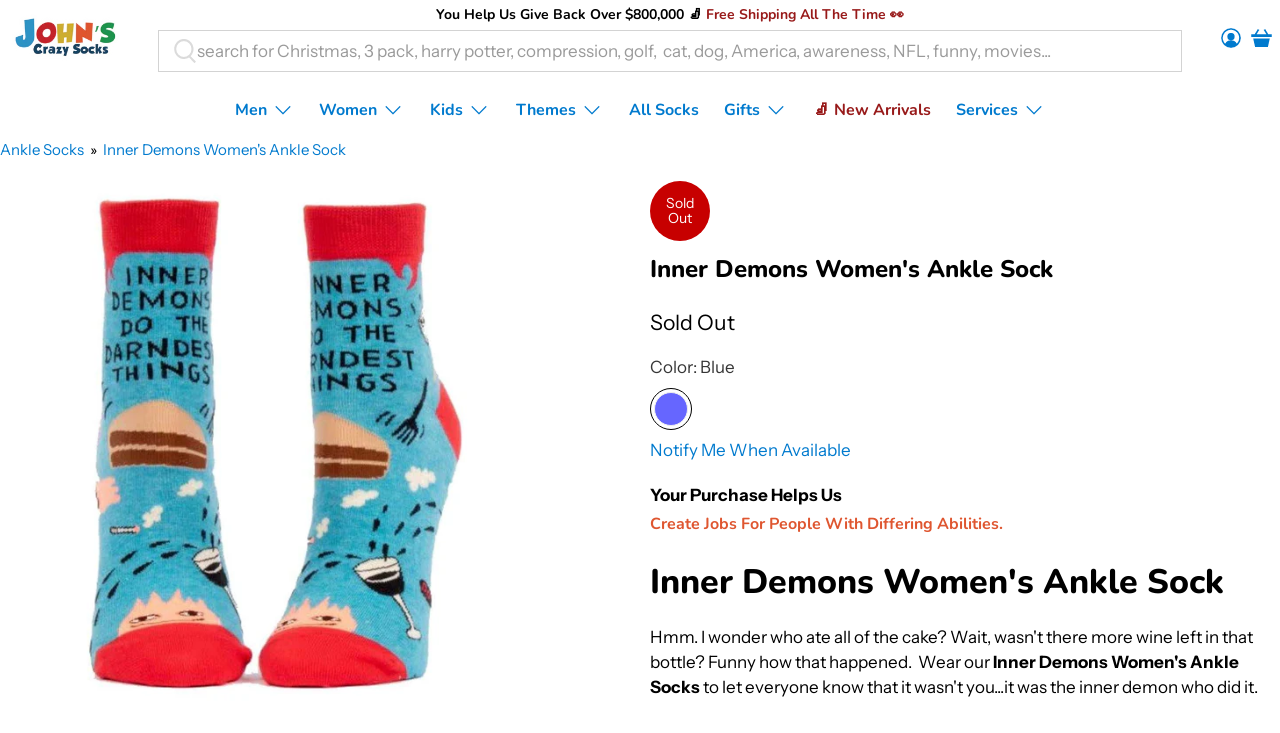

--- FILE ---
content_type: text/css
request_url: https://johnscrazysocks.com/cdn/shop/t/310/assets/findify-variables-defaults.css?v=46587739668259490281762531249
body_size: -372
content:
:root{--findify-border-color: #eaeaea;--findify-text-inverse-color: #ffffff;--findify-text-secondary-color: #7d7d7d;--findify-base-font-size: 14px;--findify-background-color: #d3d3d3;--findify-cta-background-color: transparent;--findify-cta-background-color-hover: #eaeaea;--findify-cta-border-color: var(--findify-border-color);--findify-cta-secondary-background-color: #f7f7f7;--findify-cta-secondary-background-color-hover: #eaeaea;--findify-cta-background-accent: #5396ed;--findify-cta-background-accent-hover: #81b2f2;--findify-input-background-color: #ffffff;--findify-input-border-color: #000000;--findify-filters-separator-color: var(--findify-border-color);--findify-checkbox-border-color: #000000;--findify-checkbox-checked: #000000;--findify-rating-active: #e9be57;--findify-rating-inactive: #c6c6c6;--findify-sidebar-header-background-color: #000000}
/*# sourceMappingURL=/cdn/shop/t/310/assets/findify-variables-defaults.css.map?v=46587739668259490281762531249 */


--- FILE ---
content_type: text/css
request_url: https://johnscrazysocks.com/cdn/shop/t/310/assets/findify-product-swatches.css?v=159470387498036606651762531244
body_size: -86
content:
.findify-product-swatch-image{display:block;top:0;position:absolute;width:100%;height:300px;object-fit:cover;z-index:1}.findify-product-swatch-image[hidden]{opacity:0}.findify-color-swatch-wrapper{display:flex;flex-direction:row;flex-wrap:wrap;gap:4px}.findify-more-swatches{display:none;line-height:16px;font-size:12px}.findify-color-swatch,.swiper-slide.findify-color-swatch{display:flex;justify-content:center;align-items:center;width:19px;padding:0;height:19px;border-radius:50%;cursor:pointer;position:relative;border:1px solid #fff}.findify-color-swatch.findify-active{outline:1px solid #000;outline-offset:2px}.findify-color-tooltip{z-index:1;display:none;position:absolute;min-width:50px;padding:0 3px;font-size:1.25rem;text-align:center;bottom:25px;left:50%;transform:translate(-50%);background-color:#fff;border:1px solid #585858;border-radius:2.5px}.findify-color-swatches-outer[data-disabled=true] .findify-color-swatch:hover .findify-color-tooltip{display:block}.findify-color-tooltip:before,.findify-color-tooltip:after{content:"";position:absolute;border-left:5px solid transparent;border-right:5px solid transparent;top:100%;left:calc(100% - 5px);margin-left:-50%}.findify-color-tooltip:before{border-top:5px solid #585858;margin-top:0}.findify-color-tooltip:after{border-top:5px solid white;margin-top:-1px;z-index:1}.findify-image-outer{position:relative}.findify-color-swatches-outer[data-swatches-visibility="2"]{position:absolute;opacity:0;background:#fff;bottom:6px;width:100%;padding:6px 0;z-index:1}.findify-product-card:has([data-swatches-visibility="2"]):hover .findify-color-swatches-outer{transition:.15s linear;opacity:1}.findify-color-swatches-outer{display:none}.findify-color-swatches-outer .swiper{position:unset;margin:0;padding:4px;display:flex;justify-content:start;align-items:center}.findify-color-swatches-inner:has(.findify-prev-swatch){width:calc(100% - 40px);margin:0 auto}.findify-color-swatches-inner,.findify-color-swatches-inner:has(.findify-prev-swatch.swiper-button-disabled){position:relative;width:calc(100% - 20px);margin:0}.findify-color-swatches-inner .swiper-wrapper{padding:0;height:28px}.findify-color-swatches-outer[data-disabled=true] .findify-color-swatches-inner{width:100%}.findify-color-swatches-outer[data-disabled=true] .swiper{overflow:unset}.findify-color-swatches-outer[data-disabled=true] .swiper-wrapper{justify-content:start;display:flex;align-items:center;max-width:100%}.findify-color-swatches-outer[data-disabled=true] .findify-next-swatch,.findify-color-swatches-outer[data-disabled=true] .findify-prev-swatch{display:none}.findify-color-swatches-outer[data-disabled=true] .findify-more-swatches{display:block}.findify-color-swatches-outer[data-disabled=true] .swiper-wrapper div{margin-right:10px}.findify-color-swatches-outer .swiper-button-disabled svg path{stroke:#8f8f8f}.findify-prev-swatch,.findify-next-swatch{position:absolute;cursor:pointer;top:4px}.findify-prev-swatch.swiper-button-disabled,.findify-next-swatch.swiper-button-disabled{display:none}.findify-prev-swatch{left:-20px}.findify-next-swatch{right:-20px}.findify-next-swatch.swiper-button-disabled,.findify-color-swatches-outer[hidden=true]{display:none!important}.findify-color-swatches-outer[data-show-desktop=true]{display:block}@media screen and (max-width: 768px){.findify-color-swatches-outer[data-swatches-visibility="2"]{opacity:1}.findify-color-swatches-outer[data-show-mobile=true]{display:block}.findify-color-swatches-outer[data-show-mobile=false]{display:none}}
/*# sourceMappingURL=/cdn/shop/t/310/assets/findify-product-swatches.css.map?v=159470387498036606651762531244 */


--- FILE ---
content_type: text/css
request_url: https://johnscrazysocks.com/cdn/shop/t/310/assets/findify-product-card.css?v=54296165661358817701762531243
body_size: -475
content:
.findify-product-link:not(.button),.findify-product-link:visited:not(.button){text-decoration:none;color:unset}.findify-product-card__image{min-width:42%}.findify-product-card{min-height:380px}.findify-adapt{width:100%;aspect-ratio:1/1.5;object-fit:cover}.findify-product-title{color:var(--findify-text-color);margin-bottom:10px;cursor:pointer;font-size:14px;white-space:normal}.findify-cut-text{text-overflow:ellipsis;overflow:hidden;width:100%;height:1.5em;white-space:nowrap}.findify-product-price{color:var(--findify-text-color)}.findify-product-link{display:block}.findify-product-price-with-compare{font-weight:700}.findify-product-price-compare-at{color:var(--findify-text-secondary-color)}.findify-image-container{position:relative;padding-top:var(--findify-product-card-aspect-ratio);display:inline-block;width:100%}.findify-image-container img{position:absolute;top:0;left:0;height:100%}.findify-image-container .findify-second-image{display:none;position:absolute;top:0;left:0;z-index:1}.findify-image-container:hover .findify-second-image{display:inline}.findify-product-brand{font-style:italic;font-size:smaller}@media (max-width: 576px){.findify-product-card{min-height:300px}}
/*# sourceMappingURL=/cdn/shop/t/310/assets/findify-product-card.css.map?v=54296165661358817701762531243 */


--- FILE ---
content_type: text/css
request_url: https://johnscrazysocks.com/cdn/shop/t/310/assets/findify-color-mapping.css?v=175356586677072530341762531237
body_size: -415
content:
.color-mapping-background-black{background:#111}.color-mapping-background-red{background:red}.color-mapping-background-pink{background:#ff69b4}.color-mapping-background-white{background:#fff}.color-mapping-background-brown{background:#654321}.color-mapping-background-beige{background:wheat}.color-mapping-background-yellow{background:#ff0}.color-mapping-background-gray{background:silver}.color-mapping-background-purple{background:#8a2be2}.color-mapping-background-orange{background:orange}.color-mapping-background-blue{background:#00f}.color-mapping-background-green{background:green}.color-mapping-background-rainbow{background:url(/cdn/shop/files/rainbow.png?2858) transparent}.border-w{border:1px solid #FDFDFD}.border-b{border:1px solid #101010}
/*# sourceMappingURL=/cdn/shop/t/310/assets/findify-color-mapping.css.map?v=175356586677072530341762531237 */


--- FILE ---
content_type: text/css
request_url: https://johnscrazysocks.com/cdn/shop/t/310/assets/findify-button.css?v=100777144810063880971762531236
body_size: -588
content:
button.findify-btn {
  width: 190px;
  height: 33px;
  display: flex;
  align-items: center;
  justify-content: center;
  background: var(--findify-cta-background-accent);
  text-transform: uppercase;
  font-size: var(--findify-base-font-size);
  font-weight: 600;
  color: var(--findify-text-inverse-color);
  margin: 15px 0;
}

button.findify-btn:hover {
  background: var(--findify-cta-background-accent-hover);
}


--- FILE ---
content_type: text/css
request_url: https://johnscrazysocks.com/cdn/shop/t/310/assets/findify-recommendation.css?v=55550669941477469491762531245
body_size: -353
content:
.findify-recommendation-container .swiper-wrapper{padding-bottom:30px}.findify-recommendation-container .swiper-button-prev,.findify-recommendation-container .swiper-button-next{position:absolute;bottom:0;z-index:1;cursor:pointer;display:flex;align-items:center;justify-content:center;background-color:var(--findify-cta-background-accent);border:none;top:calc(50% - 50px)!important;padding:10px 20px;color:var(--findify-text-inverse-color);outline:none;width:38px;height:38px;border-radius:50%}.findify-recommendation-container .swiper-button-prev{left:0;right:auto}.findify-recommendation-container .swiper-button-next{right:0;left:auto}.findify-recommendation-container .swiper{width:100%}.findify-recommendation-container{margin:30px 0}.findify-swiper-title{text-align:center}.recommendation-wrapper .findify-product-title{text-overflow:ellipsis;overflow:hidden;width:98%;height:1.6em;white-space:nowrap}.swiper-button-next:after,.swiper-button-prev:after{color:var(--findify-text-inverse-color);font-weight:700;font-size:20px}
/*# sourceMappingURL=/cdn/shop/t/310/assets/findify-recommendation.css.map?v=55550669941477469491762531245 */


--- FILE ---
content_type: text/javascript; charset=utf-8
request_url: https://johnscrazysocks.com/cart.js
body_size: -416
content:
{"token":"hWN5Udsss9Gd5wE6AUKrmtov?key=fb0aef70a50711b56ce9ea7aaf903b67","note":"","attributes":{"azfy_utm_history":{"1763603600":["ref:direct"]},"azfy_consent":true,"azfy_cookies":["ga:331925379.1763603605","ga_YWK0PW4TZX:1763603605"]},"original_total_price":0,"total_price":0,"total_discount":0,"total_weight":0.0,"item_count":0,"items":[],"requires_shipping":false,"currency":"USD","items_subtotal_price":0,"cart_level_discount_applications":[],"discount_codes":[]}

--- FILE ---
content_type: text/javascript; charset=utf-8
request_url: https://johnscrazysocks.com/web-pixels@ae1676cfwd2530674p4253c800m34e853cb/web-pixel-3142975569@22e92c2ad45662f435e4801458fb78cc/sandbox/worker.modern.js
body_size: -473
content:
importScripts('https://johnscrazysocks.com/cdn/wpm/sae1676cfwd2530674p4253c800m34e853cbm.js');
globalThis.shopify = self.webPixelsManager.createShopifyExtend('3142975569', 'APP');
importScripts('/web-pixels/strict/app/web-pixel-3142975569@22e92c2ad45662f435e4801458fb78cc.js');


--- FILE ---
content_type: text/javascript; charset=utf-8
request_url: https://johnscrazysocks.com/cart.js
body_size: -289
content:
{"token":"hWN5Udsss9Gd5wE6AUKrmtov?key=fb0aef70a50711b56ce9ea7aaf903b67","note":"","attributes":{"azfy_utm_history":{"1763603600":["ref:direct"]},"azfy_consent":true,"azfy_cookies":["fbp:fb.1.1763603606674.957043212123171692","ga:331925379.1763603605","ga_YWK0PW4TZX:1763603605"],"azfy_cart_id":"hWN5Udsss9Gd5wE6AUKrmtov","_barId":"21113-621f24de-877a-44e0-92c6-9f3e7c042395"},"original_total_price":0,"total_price":0,"total_discount":0,"total_weight":0.0,"item_count":0,"items":[],"requires_shipping":false,"currency":"USD","items_subtotal_price":0,"cart_level_discount_applications":[],"discount_codes":[]}

--- FILE ---
content_type: text/javascript; charset=utf-8
request_url: https://johnscrazysocks.com/cart.js
body_size: -643
content:
{"token":"hWN5Udsss9Gd5wE6AUKrmtov?key=fb0aef70a50711b56ce9ea7aaf903b67","note":"","attributes":{"azfy_utm_history":{"1763603600":["ref:direct"]},"azfy_consent":true,"azfy_cookies":["fbp:fb.1.1763603606674.957043212123171692","ga:331925379.1763603605","ga_YWK0PW4TZX:1763603605"],"azfy_cart_id":"hWN5Udsss9Gd5wE6AUKrmtov"},"original_total_price":0,"total_price":0,"total_discount":0,"total_weight":0.0,"item_count":0,"items":[],"requires_shipping":false,"currency":"USD","items_subtotal_price":0,"cart_level_discount_applications":[],"discount_codes":[]}

--- FILE ---
content_type: text/javascript; charset=utf-8
request_url: https://johnscrazysocks.com/web-pixels@ae1676cfwd2530674p4253c800m34e853cb/web-pixel-2945253457@9a3e1117c25e3d7955a2b89bcfe1cdfd/sandbox/worker.modern.js
body_size: -709
content:
importScripts('https://johnscrazysocks.com/cdn/wpm/sae1676cfwd2530674p4253c800m34e853cbm.js');
globalThis.shopify = self.webPixelsManager.createShopifyExtend('2945253457', 'APP');
importScripts('/web-pixels/strict/app/web-pixel-2945253457@9a3e1117c25e3d7955a2b89bcfe1cdfd.js');


--- FILE ---
content_type: text/javascript; charset=utf-8
request_url: https://johnscrazysocks.com/cart/update.js?app=azfy
body_size: 934
content:
{"token":"hWN5Udsss9Gd5wE6AUKrmtov?key=fb0aef70a50711b56ce9ea7aaf903b67","note":null,"attributes":{"azfy_utm_history":{"1763603600":["ref:direct"]},"azfy_consent":true},"original_total_price":0,"total_price":0,"total_discount":0,"total_weight":0.0,"item_count":0,"items":[],"requires_shipping":false,"currency":"USD","items_subtotal_price":0,"cart_level_discount_applications":[],"discount_codes":[],"items_changelog":{"added":[]}}

--- FILE ---
content_type: text/javascript; charset=utf-8
request_url: https://johnscrazysocks.com/cart/update.js?app=azfy
body_size: 881
content:
{"token":"hWN5UdssgSHFRcXCA8WmEEsb?key=8844038ebd96176e30ebf79b93206856","note":null,"attributes":{"azfy_utm_history":{"1763603600":["ref:direct"]},"azfy_consent":true},"original_total_price":0,"total_price":0,"total_discount":0,"total_weight":0.0,"item_count":0,"items":[],"requires_shipping":false,"currency":"USD","items_subtotal_price":0,"cart_level_discount_applications":[],"discount_codes":[],"items_changelog":{"added":[]}}

--- FILE ---
content_type: text/javascript; charset=utf-8
request_url: https://johnscrazysocks.com/cart.js
body_size: -117
content:
{"token":"hWN5Udsss9Gd5wE6AUKrmtov?key=fb0aef70a50711b56ce9ea7aaf903b67","note":"","attributes":{"azfy_utm_history":{"1763603600":["ref:direct"]},"azfy_consent":true,"azfy_cookies":["fbp:fb.1.1763603606674.957043212123171692","ga:331925379.1763603605","ga_YWK0PW4TZX:1763603605"],"azfy_cart_id":"hWN5Udsss9Gd5wE6AUKrmtov"},"original_total_price":0,"total_price":0,"total_discount":0,"total_weight":0.0,"item_count":0,"items":[],"requires_shipping":false,"currency":"USD","items_subtotal_price":0,"cart_level_discount_applications":[],"discount_codes":[]}

--- FILE ---
content_type: application/javascript; charset=utf-8
request_url: https://config.gorgias.chat/bundle-loader/shopify/johns-crazy-socks.myshopify.com
body_size: -238
content:
console.warn("No Gorgias chat widget installed or found for this Shopify store (johns-crazy-socks).")

--- FILE ---
content_type: application/javascript; charset=utf-8
request_url: https://assets.findify.io/johns-crazy-socks.myshopify.com-config-json.js
body_size: 5320
content:
(() => {    window.FindifyMerchantConfig = {"sentryDisabled":true,"key":"348ec7b5-d941-4f77-9798-ce4eb2b998bc","merchantId":3265,"status":"live","platform":"shopify","mobileBreakpoint":750,"api":{"method":"post"},"analytics":{},"location":{"searchUrl":"/pages/search-results","prefix":"findify","keys":["q","limit","sort","offset","filters","rules"]},"selectors":{"[data-findify-attr=\"findify-search-results\"]":"search","input[name=\"q\"]":"autocomplete","#category-findify-rec-5":"recommendation"},"currency":{"code":"USD","precision":2,"decimal":".","spaceBetweenAmountAndSymbol":false,"symbol":"$","symbolOnLeft":true,"thousand":","},"collections":["collections/fuzzy-socks","collections/funny-pet-socks","collections/our-story","collections/knee-high-compression-socks-for-men","collections/labrador-dog-socks","collections/gifts-for-teachers","collections/mens-funny-socks","collections/pet-rescue-socks","collections/meat-lovers","collections/sasquatch-socks-big-foot-socks","collections/out-of-print","collections/game-of-thrones-socks","collections/shark-themed-socks","collections/all/modsox","collections/all/skeleton","collections/all/doctor","collections/teacher-socks","collections/teacher-appreciation-socks","collections/corgi-dog-socks","collections/pug-dog-socks","collections/kids-sports-socks","collections/dog-lovers","collections/sea-creatures","collections/celebrity-socks","collections/kids-food-socks","collections/abraham-lincoln-socks","collections/baseball-socks","collections/dinosaur-collection-for-children-aged-4-8","collections/holiday","collections/licensed-socks","collections/solmate","collections/donald-trump-socks","collections/blueq","collections/foot-traffic","collections/golf","collections/gumball-poodle","collections/hotsox","collections/jhj","collections/k-bell","collections/living-royal","collections/presidential-politics-socks","collections/socksmith","collections/summer-no-show-liner-socks","collections/wine-lovers","collections/bridal-party-socks","collections/sock-it-to-me","collections/socks-with-cats-on-them-for-women","collections/logan","collections/types?q=socks","collections/video-game-socks","collections/christmas-sock-collection/women","collections/all/women","collections/fun-and-funny-socks/mens","collections/patriotic-socks/box","collections/men/purple","collections/fun-and-funny-socks/teacher","collections/men/political","collections/men/flag","collections/fun-and-funny-socks/crew","collections/all/freaker","collections/fun-and-funny-socks/yellow","collections/kids-animal-socks","collections/all/men","collections/men/red","collections/president-socks/portrait","collections/newest-products","collections/all/camp-anchor","collections/all/3d","collection/all/hotsox","collections/all/awareness","collections/all/nurse","collections/all/jhj","collections/all/chess","collections/all/dinosaur","collections/all/eros","collections/all/scary","collections/christmas-gift-socks","collections/gift-boxes-of-socks","collections/john-grams","collections/wide-calf-socks","collections/bikes-cars-more","collections/down-syndrome-socks/special-needs","collections/down-syndrome-socks/charity","collections/graduation-socks","collections/fathers-day-socks","collections/fun-and-funny-socks/silly","collection/fun-and-funny-socks/sports","collections/men/funny","collections/cyber-monday-deals","collections/barbecue-bbq-socks","collections/mermaid-socks","collections/socks-made-in-the-u-s-a/women","collections/socks/nyc-finest","collections/fun-and-funny-socks/sports","collections/fun-and-funny-socks/pun-jokes","collections/fun-and-funny-socks/cartoon","collections/all/modsocks","collections/fun-and-funny-socks/box","collections/socks/wild","collections/mens-dress-socks/gay-pride","collections/animal-socks/children","collections/down-syndrome-socks/men","collections/fun-and-funny-socks/youth","collections/down-syndrome-socks/down-syndrome","collections/fun-and-funny-socks/purple","collections/socks-made-in-the-u-s-a/political","collections/best-sellers/lesbian","socks-made-in-the-u-s-a/funatic","collections/socks-made-in-the-u-s-a/funatic","collections/mens-crew-socks/sasquatch","collections/back-to-school","collections/gifts-that-give-back","collections/awareness-athletic-socks","collections/greeting-cards","collections/holiday-gifts-for-her","collections/holiday-gifts-for-families","collections/holiday-gifts-for-men","collections/holiday-socks-colorful-festive-socks-for-all","collections/js-novelty-socks-by-johns-crazy-socks","collections/johnism-socks","collections/johns-picks","collections/easter-basket-fillers","collections/kids-socks-junior","collections/kids-socks-youth","collections/all/fuzzy-socks","collections/face-masks","collections/kids-crew-socks","collections/als-american-sign-language-socks","collections/work-from-home-sock-collection","collections/kids-christmas-socks","collections/animal-rescue-socks","collections/gift-boxes-and-bags-under-60","collections/mens-gifts-under-65","collections/womens-gifts-under-55","collections/knee-high-compression-socks-for-men/black","collections/mens-dress-socks","collections/womens/crew","collections/junk-food-socks","collections/best-sellers","collections/johns-crazy-socks-garb","collections/golf-socks-gifts-for-golf-outings","collections/compression-socks-bundle","collections/all/down-syndrome","collections/awareness-socks","collections/gifts-for-him","collections/video-games","collections/asl-american-sign-language-socks","collections/home-kitchen","collections/inclusion-socks","collections/johns-designs","collections/ufo-crazy-alien-socks-novelty-socks","collections/mothers-day-1","collections/college-socks","collections/hats-beanies-cozy-pom-pom-beanie","collections/mens-summer-socks","collections/american-cancer-society","collections/subscriptions","collections/science-and-math-socks","collections/st-patrick-s-day-socks","collections/resilience-gives-socks","collections/rainbow-socks-and-masks","collections/space","collections/tie-dye","collections/thigh-high-socks","collections/pride-and-lgbtq-socks","collections/teacher-socks-back-to-school-socks","collections/superhero-socks-socks-for-heroes","collections/suicide-awareness","collections/thanksgiving-day-collection","collections/coffee-socks","collections/president-socks","collections/stocking-stuffers-under-20","collections/pop-culture","collections/mens-slipper-socks","collections/kids-best-sellers","collections/kids-knee-high-socks","collections/stocking-stuffers-under-10","collections/stocking-stuffer-ideas","collections/president-socks/history","collections/mens-athletic-socks","collections/stickers","collections/healthcare-hero-socks","collections/mens-gifts","collections/places","collections/pets","collections/people","collections/wedding-socks","collections/sloths","collections/socks-with-fun-saying","collections/socks","collections/fall-crazy-socks","collections/4th-of-july-summer-socks","collections/hunting-and-hiking-socks","collections/williams-syndrome-awareness-socks","collections/new-arrivals-30-days","collections/music-and-art-socks","collections/womens-christmas-socks-novelty-crazy-sock","collections/american-cancer-society-socks","collections/crazy-sock-day-socks","collections/baby-socks","collections/birds","collections/breast-cancer-awareness-socks","collections/candy-socks-sweet-socks","collections/celebrations-and-holidays","collections/cerebral-palsy-awareness-socks","collections/crew-socks-1","collections/dessert-socks","collections/custom-socks-for-organizations","collections/extended-sizes","collections/family-socks","collections/fantasy-socks","collections/farm-animal-socks","collections/sock-of-the-month-club","collections/first-responder-socks","collections/football-socks","collections/fruit-socks","collections/galentines-day-socks","collections/geek-socks","collections/bowling-socks","collections/geeky-nerdy-socks","collections/gifts","collections/glow-in-the-dark-socks","collections/hanukkah-collection","collections/athletic-socks","collections/harry-potter-socks","collections/horror","collections/patriotic-socks","collections/insects-and-reptiles","collections/inspirational","collections/interests-and-hobbies","collections/kids-ankle-socks","collections/knee-high-socks-1","collections/men-christmas-socks","collections/womens-athletic-socks","collections/slipper-socks","collections/celebration-socks","collections/nfl-socks","collections/special-olympics-socks","collections/girl-power-socks-women-empowerment-socks","collections/slipper-socks-1","collections/christmas-sock-collection","collections/wine-socks","collections/js-athletic-socks","collections/gifts-under-30","collections/gifts-under-15","collections/nurses-socks","collections/gifts-crazy-socks-under-10","collections/gift-bag-boxes-of-socks","collections/fun-and-funny-socks","collections/xl-and-king-size-socks","collections/men","collections/gift-guide-johns-crazy-socks","collections/gifts-for-her","collections/wild-animal-socks","collections/3d-socks","collections/diabetic-socks","collections/doorbusters-holiday-2021","collections/valentine-socks","collections/halloween-socks","collections/mens-gifts-under-10","collections/color-in-socks","collections/js-by-johns-crazy-socks","collections/bamboo-socks","collections/tie-dye-socks","collections/10-gift-card","collections/donate-to-organizations","collections/pet-sweaters","collections/summer-socks","collections/quarter-socks","collections/rockem","collections/sale","collections/seamless-socks","collections/john-s-crazy-socks-sock-of-the-month-club","collections/socks-made-in-the-u-s-a","collections/featured","collections/socks-that-give-back-awareness-socks","collections/stance","collections/texas-strong-socks","collections/kids-gifts-under-10","collections/toddler-socks","collections/tote-bags-pouches","collections/mens-sports-socks","collections/tax-clothing-florida","collections/mens-knee-high","collections/mens-no-show-and-liner-socks","collections/mens-liner-socks","collections/mens-no-show-and-liner-socks-1","collections/mens-novelty-socks","collections/modsocks","collections/movie-tv-socks","collections/mystery-bags","collections/music-socks","collections/womens-funny-socks","collections/mens-crew-socks","collections/all-products-without-subscriptions","collections/apparel-accessories","collections/womens","collections/socks-for-summer","collections/literacy-socks","collections/no-show-socks","collections/knee-high-socks","collections/liner-socks","collections/womens-fun-socks-novelty","collections/crew-socks","collections/packs-of-socks","collections/unisex-socks","collections/artist-socks","collections/unicorn-socks","collections/travel-transportation","collections/womens-gifts","collections/over-the-knee-socks","collections/child","collections/accessories","collections/alzheimer-awareness","collections/alcohol-socks","collections/apparel","collections/anti-bullying","collections/basic-socks","collections/ankle-socks-1","collections/beer-socks","collections/boot-socks","collections/compression-socks-1","collections/dinosaurs","collections/down-syndrome-super-box","collections/down-syndrome-socks","collections/easter-socks","collections/entrepreneurs-with-down-syndrome","collections/dog-socks","collections/ocean-life","collections/career-fun-socks","collections/novelty-socks","collections/no-show-and-liner-socks","collections/new-arrivals","collections/tax-clothing","collections/all","collections/ndss-buddy-walk-athletic-sock","collections/nautical-theme","collections/mystery-socks","collections/womens-best-sellers","collections/debusk-college-of-osteopathic-medicine-collection","collections/mens-best-sellers","collections/mothers-day-gifts","collections/mens-no-show-socks","collections/floral-garden","collections/food","collections/sports","collections/no-show-socks-low-cut","collections/book-lovers-socks","collections/shark-socks-sharks","collections/compression-socks","collections/matching-sock-sets-couplespairs-of-socks","collections/crazy-socks-for-men","collections/gifts-for-down-syndrome-adults","collections/cat-socks","collections/sensory-socks","collections/js-men-socks","collections/mens-gift-items","collections/womens-gifts-under-15","collections/womens-animal-socks-pet-socks","collections/mens-animal-socks-pet-socks","collections/womens-art-book-socks","collections/johns-socks","collections/naughty-socks","collections/best-selling-products","collections/diabetic-socks-collection","collections/mens-compression-socks","collections/autism-awareness-socks","collections/colorectal-cancer-socks","collections/dad-socks","collections/animal-socks","collections/mens-ankle-socks","collections/ankle-socks","collections/down-syndrome-socks-1","collections/birthday-socks","collections/football-and-food-socks","collections/farts","collections/funny-christmas-socks","collections/fun-dog-socks"],"stickers":{"discount":false,"outOfStock":false},"colorMapping":{"Black":"#111","Red":"#f00","Pink":"#ff69b4","White":"#fff","Brown":"#654321","Beige":"#f5deb3","Yellow":"#ffff00","Gray":"#c0c0c0","Purple":"#8a2be2","Orange":"#ffa500","Blue":"#0000ff","Green":"#008000","rainbow":"https://cdn.shopify.com/s/files/1/1631/8771/files/rainbow.png?2858"},"translations":{"suggestions.accessibleTitle":"Use up and down arrows to review and enter to select.","product.availableInVariants":"Available in %s options","facets.less":"Less","facets.more":"More","facets.allCategories":"All Categories","facets.expanded":"Expanded","facets.collapsed":"Collapsed","facets.submit":"go","facets.filters":"Filters","facets.clearAll":"Clear all","facets.hide":"Hide","facets.back":"Back to menu","facets.done":"Done","facets.seeResults":"See results","facets.search":"Search","pagination.previous":"Prev","pagination.goTo":"Go to page","pagination.next":"Next","actions.showFilters":"Filters","actions.sorting":"Sort by","actions.back":"Back to menu","actions.seeResults":"See results","actions.sortBy":"Sort by","actions.filter":"Filters","search.title":"Search Results","search.loadPrev":"Load previous","search.loadMore":"Load more","search.noQuery":"Showing all products. Use filters to refine your search.","search.showingEmpty":"Showing %s results","search.showing":"Showing %s results for","search.zeroResultsFor":"0 results for","search.partialMatch":"Showing results that partially match instead.","search.accessibleUpdate":"Products has been updated","zeroresults.sorryNoResults":"Oh no! Your search for <span class=\"findify-query\"></span> did not match any products.<br/>But don't give up, we're here to help you find what you're looking for.","zeroresults.noResultsFound":"We can't seem to find any products that match your search for \"%s\"","zeroresults.noResultEmptyQuery":"We can't seem to find any products that match your search","zeroresults.tryOneOfThese":"Try any of these instead:","zeroresults.checkOutPopularProducts":"Check out some of these popular products","autocomplete.trendingSearches":"Trending searches","autocomplete.suggestionsTitle":"Search suggestions","autocomplete.trendingProducts":"Trending products","autocomplete.productMatches":"Product matches","autocomplete.tipResults":"View all results for","autocomplete.viewAll":"View all results for","autocomplete.viewAllResults":"View all","autocomplete.placeholder":"What are you looking for?","range.up":"&amp; up","range.under":"Under"},"features":{"autocomplete":{"instant":false,"handleFormSubmit":true,"enableTrendingSearches":true,"renderIn":"body","disableAutoRequest":false,"defaultRequestParams":{"suggestion_limit":6,"item_limit":4,"limits":{"suggestions":6,"items":4}},"mobile":{"template":"sidebar","layout":[["suggestions"]],"position":"left","breakpoints":{"grid":[{"width":0,"value":12}],"layout":[{"width":0,"value":12}],"products":[{"width":0,"value":12}]},"products":{"limit":"4","item":{"template":"horizontal","price":{"template":"min-max"},"title":{"lines":2},"description":{"lines":2},"variants":{"display":false,"template":"text"},"image":{"aspectRatio":1,"lazy":false,"lazyOffset":0,"multiple":false}}},"content":{},"product":{"template":"horizontal","price":{"template":"min-max"},"title":{"lines":"4"},"description":{"lines":2},"variants":{"display":false,"template":"text"},"image":{"aspectRatio":1,"lazy":false,"lazyOffset":0,"multiple":false}},"overlay":false,"suggestions":{"display":true,"limit":6,"template":"vertical"},"productMatches":{"limit":"4","display":false}},"desktop":{"template":"dropdown","breakpoints":{"grid":[{"width":0,"value":12}],"layout":[{"width":0,"value":"fit|auto"}],"products":[{"width":0,"value":12}]},"layout":[["suggestions"],["products"]],"products":{"limit":"4","item":{"template":"horizontal","price":{"template":"min-max"},"title":{"lines":2},"description":{"lines":2},"variants":{"display":false,"template":"text"},"image":{"aspectRatio":1,"lazy":false,"lazyOffset":0,"multiple":false}}},"content":{},"product":{"template":"horizontal","price":{"template":"min-max"},"title":{"lines":"4"},"description":{"lines":2},"variants":{"display":false,"template":"text"},"image":{"aspectRatio":1,"lazy":false,"lazyOffset":0,"multiple":false}},"position":"left","overlay":false,"suggestions":{"display":true,"limit":6,"template":"vertical"},"productMatches":{"limit":"4","display":true}}},"search":{"disableAutoRequest":false,"facets":{"position":"left","sticky":true,"accordion":false,"hidable":true,"filters":{"brand":{"type":"text","label":"Brand","initiallyCollapsed":false,"maxItemsCount":6,"precision":0,"slider":false},"custom_fields.Height_":{"type":"text","label":"Height:","initiallyCollapsed":false,"maxItemsCount":6,"precision":0,"slider":false},"custom_fields.Sizes":{"type":"text","label":"Size","initiallyCollapsed":false,"maxItemsCount":6,"precision":0,"slider":false},"price":{"type":"price","label":"Price","initiallyCollapsed":false,"maxItemsCount":6,"precision":0,"slider":false},"color":{"type":"color","label":"Color","initiallyCollapsed":false,"maxItemsCount":6,"precision":0,"slider":false},"reviews.average_score":{"type":"rating","label":"Avg. customer rating","initiallyCollapsed":false,"maxItemsCount":6,"precision":0,"slider":false},"category":{"type":"category","label":"Category","initiallyCollapsed":false,"maxItemsCount":6,"precision":0,"slider":false}}},"zeroResultsType":"trending","fallbackEnabled":true,"includeRules":false,"scrollTop":{"enabled":true,"selector":"","offset":0},"sorting":{"options":[{"field":"default","order":"default","label":"Popularity"},{"field":"price","order":"asc","label":"Price: Low to high"},{"field":"price","order":"desc","label":"Price: High to low"},{"field":"created_at","order":"desc","label":"What's new"}]},"pagination":{"type":"lazy","autoLoadTimes":2,"step":2},"product":{"template":"vertical","price":{"template":"min-max"},"title":{"lines":"1"},"description":{"lines":3},"variants":{"display":true,"template":"text"},"image":{"aspectRatio":1,"lazy":true,"lazyOffset":0,"multiple":false}},"breakpoints":{"grid":[{"width":400,"value":6},{"width":600,"value":4},{"width":1000,"value":3}],"layout":[{"width":0,"value":"fit|auto"}]},"defaultRequestParams":{"limit":24}},"content":{},"recommendations":{"category-findify-rec-5":{"disableAutoRequest":false,"breakpoints":{"grid":[{"width":400,"value":6},{"width":600,"value":4},{"width":1000,"value":3}]},"product":{"template":"vertical","price":{"template":"min-max"},"title":{"lines":3},"description":{"lines":3},"variants":{"display":true,"template":"text"},"image":{"aspectRatio":1,"lazy":true,"lazyOffset":0,"multiple":false}},"defaultRequestParams":{},"enabled":true,"slot":"category-findify-rec-5","type":"newest","template":"grid","limit":10,"minResultsToShow":1,"title":"fall back","multipleIds":false}}},"merchantName":"johns-crazy-socks.myshopify.com","mjs_version":"7.1.56","platform_settings":{"multi_market":false},"redirections":{"subscription":"https://johnscrazysocks.com/pages/sock-of-the-month-club","subscriptions":"https://johnscrazysocks.com/pages/sock-of-the-month-club","sock club":"https://johnscrazysocks.com/pages/sock-of-the-month-club","sock of the month":"https://johnscrazysocks.com/pages/sock-of-the-month-club","sock of the month club":"https://johnscrazysocks.com/pages/sock-of-the-month-club","recurring order":"https://johnscrazysocks.com/pages/sock-of-the-month-club","prepaid":"https://johnscrazysocks.com/pages/sock-of-the-month-club","sock club monthly":"https://johnscrazysocks.com/pages/sock-of-the-month-club","sock monthly":"https://johnscrazysocks.com/pages/sock-of-the-month-club","happy st patrick's day socks":"https://johnscrazysocks.com/collections/st-patrick-s-day-socks","happy st patrick day socks":"https://johnscrazysocks.com/collections/st-patrick-s-day-socks"},"removeFindifyID":false,"liquid":{"product_fields":["reviews.average_score"]}};})()

--- FILE ---
content_type: text/javascript; charset=utf-8
request_url: https://johnscrazysocks.com/cart/update.js
body_size: 594
content:
{"token":"hWN5Udsss9Gd5wE6AUKrmtov?key=fb0aef70a50711b56ce9ea7aaf903b67","note":"","attributes":{"azfy_utm_history":{"1763603600":["ref:direct"]},"azfy_consent":true,"azfy_cookies":["fbp:fb.1.1763603606674.957043212123171692","ga:331925379.1763603605","ga_YWK0PW4TZX:1763603605"],"azfy_cart_id":"hWN5Udsss9Gd5wE6AUKrmtov","_barId":"21113-621f24de-877a-44e0-92c6-9f3e7c042395"},"original_total_price":0,"total_price":0,"total_discount":0,"total_weight":0.0,"item_count":0,"items":[],"requires_shipping":false,"currency":"USD","items_subtotal_price":0,"cart_level_discount_applications":[],"discount_codes":[],"items_changelog":{"added":[]}}

--- FILE ---
content_type: text/javascript; charset=utf-8
request_url: https://johnscrazysocks.com/cart/update.js?app=azfy
body_size: 546
content:
{"token":"hWN5Udsss9Gd5wE6AUKrmtov?key=fb0aef70a50711b56ce9ea7aaf903b67","note":"","attributes":{"azfy_utm_history":{"1763603600":["ref:direct"]},"azfy_consent":true,"azfy_cookies":["fbp:fb.1.1763603606674.957043212123171692","ga:331925379.1763603605","ga_YWK0PW4TZX:1763603605"],"azfy_cart_id":"hWN5Udsss9Gd5wE6AUKrmtov"},"original_total_price":0,"total_price":0,"total_discount":0,"total_weight":0.0,"item_count":0,"items":[],"requires_shipping":false,"currency":"USD","items_subtotal_price":0,"cart_level_discount_applications":[],"discount_codes":[],"items_changelog":{"added":[]}}

--- FILE ---
content_type: text/javascript; charset=utf-8
request_url: https://johnscrazysocks.com/products/inner-demons-womens-crew-sock.js
body_size: 1067
content:
{"id":6549625634897,"title":"Inner Demons Women's Ankle Sock","handle":"inner-demons-womens-crew-sock","description":"\u003ch1\u003eInner Demons Women's Ankle Sock\u003c\/h1\u003e\n\u003cp\u003e\u003cspan\u003eHmm. I wonder who ate all of the cake? Wait, wasn't there more wine left in that bottle? Funny how that happened.\u003c\/span\u003e\u003cspan\u003e  Wear our \u003cstrong\u003eInner Demons Women's Ankle Socks\u003c\/strong\u003e to let everyone know that it wasn't you...it was the inner demon who did it.\u003c\/span\u003e\u003c\/p\u003e\n\u003cp\u003e\u003cstrong\u003eStyle: \u003c\/strong\u003e\u003cspan mce-data-marked=\"1\"\u003eAnkle\u003c\/span\u003e\u003cbr\u003e\u003cstrong\u003eSize: \u003c\/strong\u003e\u003cspan\u003eWill fit a women's shoe size 5-10\u003c\/span\u003e\u003cbr\u003e\u003cstrong\u003eSock Maker: \u003c\/strong\u003e\u003cspan\u003eBlueQ (Pittsfield, Massachusetts)\u003c\/span\u003e\u003cbr\u003e\u003cstrong\u003eMaterials:\u003c\/strong\u003e\u003cspan\u003e 52% nylon; 47% combed cotton; 1% spandex\u003c\/span\u003e\u003cbr\u003e\u003cstrong\u003eCountry of\u003c\/strong\u003e\u003cspan\u003e \u003c\/span\u003e\u003cstrong\u003eOrigin\u003c\/strong\u003e\u003cspan\u003e: Imported\u003c\/span\u003e\u003c\/p\u003e","published_at":"2021-04-06T19:46:08-04:00","created_at":"2021-03-22T10:03:39-04:00","vendor":"Blue Q","type":"Socks","tags":["ankle","clearance","Dessert","discount-ready","food\/drink","fun","Height: Ankle \/ No Show","SALE","sizes:Women","socks","Women","words"],"price":1199,"price_min":1199,"price_max":1199,"available":false,"price_varies":false,"compare_at_price":null,"compare_at_price_min":0,"compare_at_price_max":0,"compare_at_price_varies":false,"variants":[{"id":39289234882641,"title":"Blue","option1":"Blue","option2":null,"option3":null,"sku":"SW651-9-11-BLUE","requires_shipping":true,"taxable":true,"featured_image":{"id":28032135135313,"product_id":6549625634897,"position":1,"created_at":"2021-03-22T10:03:41-04:00","updated_at":"2021-08-07T06:24:25-04:00","alt":"Inner Demons Women's Ankle Sock Blue","width":1080,"height":1080,"src":"https:\/\/cdn.shopify.com\/s\/files\/1\/1631\/8771\/products\/InnerDemonsWomensAnkleSock.jpg?v=1628331865","variant_ids":[39289234882641]},"available":false,"name":"Inner Demons Women's Ankle Sock - Blue","public_title":"Blue","options":["Blue"],"price":1199,"weight":34,"compare_at_price":null,"inventory_quantity":0,"inventory_management":"shopify","inventory_policy":"deny","barcode":"092657032626","featured_media":{"alt":"Inner Demons Women's Ankle Sock Blue","id":20288052920401,"position":1,"preview_image":{"aspect_ratio":1.0,"height":1080,"width":1080,"src":"https:\/\/cdn.shopify.com\/s\/files\/1\/1631\/8771\/products\/InnerDemonsWomensAnkleSock.jpg?v=1628331865"}},"requires_selling_plan":false,"selling_plan_allocations":[]}],"images":["\/\/cdn.shopify.com\/s\/files\/1\/1631\/8771\/products\/InnerDemonsWomensAnkleSock.jpg?v=1628331865"],"featured_image":"\/\/cdn.shopify.com\/s\/files\/1\/1631\/8771\/products\/InnerDemonsWomensAnkleSock.jpg?v=1628331865","options":[{"name":"Color","position":1,"values":["Blue"]}],"url":"\/products\/inner-demons-womens-crew-sock","media":[{"alt":"Inner Demons Women's Ankle Sock Blue","id":20288052920401,"position":1,"preview_image":{"aspect_ratio":1.0,"height":1080,"width":1080,"src":"https:\/\/cdn.shopify.com\/s\/files\/1\/1631\/8771\/products\/InnerDemonsWomensAnkleSock.jpg?v=1628331865"},"aspect_ratio":1.0,"height":1080,"media_type":"image","src":"https:\/\/cdn.shopify.com\/s\/files\/1\/1631\/8771\/products\/InnerDemonsWomensAnkleSock.jpg?v=1628331865","width":1080}],"requires_selling_plan":false,"selling_plan_groups":[]}

--- FILE ---
content_type: text/javascript; charset=utf-8
request_url: https://johnscrazysocks.com/web-pixels@ae1676cfwd2530674p4253c800m34e853cb/web-pixel-237830225@f4d15c41f2fbf82f35290bb40cb4199e/sandbox/worker.modern.js
body_size: -496
content:
importScripts('https://johnscrazysocks.com/cdn/wpm/sae1676cfwd2530674p4253c800m34e853cbm.js');
globalThis.shopify = self.webPixelsManager.createShopifyExtend('237830225', 'APP');
importScripts('/web-pixels/strict/app/web-pixel-237830225@f4d15c41f2fbf82f35290bb40cb4199e.js');


--- FILE ---
content_type: text/javascript; charset=utf-8
request_url: https://johnscrazysocks.com/products/inner-demons-womens-crew-sock.js
body_size: 779
content:
{"id":6549625634897,"title":"Inner Demons Women's Ankle Sock","handle":"inner-demons-womens-crew-sock","description":"\u003ch1\u003eInner Demons Women's Ankle Sock\u003c\/h1\u003e\n\u003cp\u003e\u003cspan\u003eHmm. I wonder who ate all of the cake? Wait, wasn't there more wine left in that bottle? Funny how that happened.\u003c\/span\u003e\u003cspan\u003e  Wear our \u003cstrong\u003eInner Demons Women's Ankle Socks\u003c\/strong\u003e to let everyone know that it wasn't you...it was the inner demon who did it.\u003c\/span\u003e\u003c\/p\u003e\n\u003cp\u003e\u003cstrong\u003eStyle: \u003c\/strong\u003e\u003cspan mce-data-marked=\"1\"\u003eAnkle\u003c\/span\u003e\u003cbr\u003e\u003cstrong\u003eSize: \u003c\/strong\u003e\u003cspan\u003eWill fit a women's shoe size 5-10\u003c\/span\u003e\u003cbr\u003e\u003cstrong\u003eSock Maker: \u003c\/strong\u003e\u003cspan\u003eBlueQ (Pittsfield, Massachusetts)\u003c\/span\u003e\u003cbr\u003e\u003cstrong\u003eMaterials:\u003c\/strong\u003e\u003cspan\u003e 52% nylon; 47% combed cotton; 1% spandex\u003c\/span\u003e\u003cbr\u003e\u003cstrong\u003eCountry of\u003c\/strong\u003e\u003cspan\u003e \u003c\/span\u003e\u003cstrong\u003eOrigin\u003c\/strong\u003e\u003cspan\u003e: Imported\u003c\/span\u003e\u003c\/p\u003e","published_at":"2021-04-06T19:46:08-04:00","created_at":"2021-03-22T10:03:39-04:00","vendor":"Blue Q","type":"Socks","tags":["ankle","clearance","Dessert","discount-ready","food\/drink","fun","Height: Ankle \/ No Show","SALE","sizes:Women","socks","Women","words"],"price":1199,"price_min":1199,"price_max":1199,"available":false,"price_varies":false,"compare_at_price":null,"compare_at_price_min":0,"compare_at_price_max":0,"compare_at_price_varies":false,"variants":[{"id":39289234882641,"title":"Blue","option1":"Blue","option2":null,"option3":null,"sku":"SW651-9-11-BLUE","requires_shipping":true,"taxable":true,"featured_image":{"id":28032135135313,"product_id":6549625634897,"position":1,"created_at":"2021-03-22T10:03:41-04:00","updated_at":"2021-08-07T06:24:25-04:00","alt":"Inner Demons Women's Ankle Sock Blue","width":1080,"height":1080,"src":"https:\/\/cdn.shopify.com\/s\/files\/1\/1631\/8771\/products\/InnerDemonsWomensAnkleSock.jpg?v=1628331865","variant_ids":[39289234882641]},"available":false,"name":"Inner Demons Women's Ankle Sock - Blue","public_title":"Blue","options":["Blue"],"price":1199,"weight":34,"compare_at_price":null,"inventory_quantity":0,"inventory_management":"shopify","inventory_policy":"deny","barcode":"092657032626","featured_media":{"alt":"Inner Demons Women's Ankle Sock Blue","id":20288052920401,"position":1,"preview_image":{"aspect_ratio":1.0,"height":1080,"width":1080,"src":"https:\/\/cdn.shopify.com\/s\/files\/1\/1631\/8771\/products\/InnerDemonsWomensAnkleSock.jpg?v=1628331865"}},"requires_selling_plan":false,"selling_plan_allocations":[]}],"images":["\/\/cdn.shopify.com\/s\/files\/1\/1631\/8771\/products\/InnerDemonsWomensAnkleSock.jpg?v=1628331865"],"featured_image":"\/\/cdn.shopify.com\/s\/files\/1\/1631\/8771\/products\/InnerDemonsWomensAnkleSock.jpg?v=1628331865","options":[{"name":"Color","position":1,"values":["Blue"]}],"url":"\/products\/inner-demons-womens-crew-sock","media":[{"alt":"Inner Demons Women's Ankle Sock Blue","id":20288052920401,"position":1,"preview_image":{"aspect_ratio":1.0,"height":1080,"width":1080,"src":"https:\/\/cdn.shopify.com\/s\/files\/1\/1631\/8771\/products\/InnerDemonsWomensAnkleSock.jpg?v=1628331865"},"aspect_ratio":1.0,"height":1080,"media_type":"image","src":"https:\/\/cdn.shopify.com\/s\/files\/1\/1631\/8771\/products\/InnerDemonsWomensAnkleSock.jpg?v=1628331865","width":1080}],"requires_selling_plan":false,"selling_plan_groups":[]}

--- FILE ---
content_type: text/javascript
request_url: https://johnscrazysocks.com/cdn/shop/t/310/assets/findify-filter.js?v=108247571334860119861762531241
body_size: -365
content:
const filterSearch=(filter_group_id,input_id)=>{const filterSelector=".findify-filters-checkbox-item",filterTextSelector=".findify-filters-checkbox-item-value",filters=document.getElementById(filter_group_id).querySelectorAll(filterSelector),input=document.getElementById(input_id),inputHandler=e=>{const value=e.target.value.trim().toLowerCase();filters.forEach(item=>{const text=item.querySelector(filterTextSelector).innerText.trim().toLowerCase(),shouldHide=value&&!text.includes(value);item.setAttribute("aria-hidden",shouldHide.toString())})};input.addEventListener("input",inputHandler)},collapseFilter=element_id=>{const filterGroupElement=document.getElementById(element_id),[header,body]=filterGroupElement.querySelectorAll("div"),headerClickHandler=e=>{e.preventDefault();const isOpen=body.getAttribute("data-opened")==="true";body.setAttribute("data-opened",(!isOpen).toString())};header.addEventListener("click",headerClickHandler)};
//# sourceMappingURL=/cdn/shop/t/310/assets/findify-filter.js.map?v=108247571334860119861762531241


--- FILE ---
content_type: text/javascript; charset=utf-8
request_url: https://johnscrazysocks.com/cart/update.js
body_size: 961
content:
{"token":"hWN5Udssg3YHEmQd1tLmMASX?key=395796ac4b28237527ab3fcc42d6d6c5","note":null,"attributes":{"_findify_id":"{\"uniq_id\":\"OWEokOZ7zaBys4Wm\",\"visit_id\":\"jampERR7pjWdEWQ1\"}"},"original_total_price":0,"total_price":0,"total_discount":0,"total_weight":0.0,"item_count":0,"items":[],"requires_shipping":false,"currency":"USD","items_subtotal_price":0,"cart_level_discount_applications":[],"discount_codes":[],"items_changelog":{"added":[]}}

--- FILE ---
content_type: text/javascript; charset=utf-8
request_url: https://johnscrazysocks.com/web-pixels@ae1676cfwd2530674p4253c800m34e853cb/web-pixel-45908049@18031546ee651571ed29edbe71a3550b/sandbox/worker.modern.js
body_size: -670
content:
importScripts('https://johnscrazysocks.com/cdn/wpm/sae1676cfwd2530674p4253c800m34e853cbm.js');
globalThis.shopify = self.webPixelsManager.createShopifyExtend('45908049', 'APP');
importScripts('/web-pixels/strict/app/web-pixel-45908049@18031546ee651571ed29edbe71a3550b.js');


--- FILE ---
content_type: text/javascript; charset=utf-8
request_url: https://johnscrazysocks.com/web-pixels@ae1676cfwd2530674p4253c800m34e853cb/web-pixel-3037560913@d1a7190d46d273194f6834a7392da19a/sandbox/worker.modern.js
body_size: -694
content:
importScripts('https://johnscrazysocks.com/cdn/wpm/sae1676cfwd2530674p4253c800m34e853cbm.js');
globalThis.shopify = self.webPixelsManager.createShopifyExtend('3037560913', 'APP');
importScripts('/web-pixels/strict/app/web-pixel-3037560913@d1a7190d46d273194f6834a7392da19a.js');
